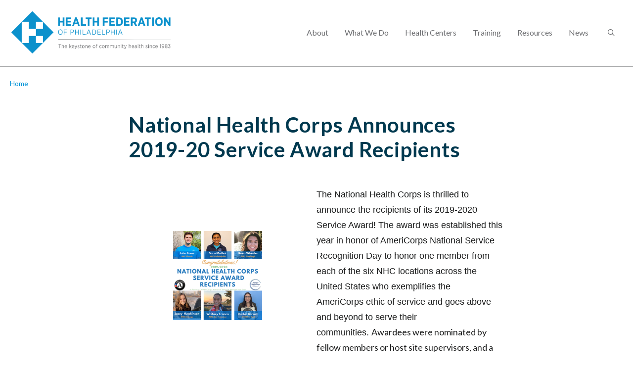

--- FILE ---
content_type: text/html; charset=UTF-8
request_url: https://healthfederation.org/national-health-corps-announces-2019-20-service-award-recipients
body_size: 25845
content:
<!DOCTYPE html>
<html lang="en" dir="ltr" prefix="content: http://purl.org/rss/1.0/modules/content/  dc: http://purl.org/dc/terms/  foaf: http://xmlns.com/foaf/0.1/  og: http://ogp.me/ns#  rdfs: http://www.w3.org/2000/01/rdf-schema#  schema: http://schema.org/  sioc: http://rdfs.org/sioc/ns#  sioct: http://rdfs.org/sioc/types#  skos: http://www.w3.org/2004/02/skos/core#  xsd: http://www.w3.org/2001/XMLSchema# ">
  <head>
    <meta charset="utf-8" />

<!-- Google tag (gtag.js) -->
<script async  src="https://www.googletagmanager.com/gtag/js?id=G-1FS3HX1NHX"></script>
<script >
  window.dataLayer = window.dataLayer || [];
  function gtag(){dataLayer.push(arguments);}
  gtag('js', new Date());
  gtag('config', 'G-1FS3HX1NHX');
</script>
<meta name="description" content="The National Health Corps is thrilled to announce the recipients of its 2019-2020 Service Award! The award was established this year in honor of AmeriCorps National Service Recognition Day to honor one member from each of the six NHC locations across the United States who exemplifies the AmeriCorps ethic of service and goes above and beyond to serve their communities. Awardees were nominated by fellow members or host site supervisors, and a review panel made final selections based on evidence of each nominee&#039;s strong ethic of service, efforts to go above and beyond their assigned responsibilities, and exceptional performance in NHC. " />
<link rel="canonical" href="https://healthfederation.org/national-health-corps-announces-2019-20-service-award-recipients" />
<meta property="og:site_name" content="National Health Corps Announces 2019-20 Service Award Recipients | Health Federation of Philadelphia" />
<meta property="og:url" content="https://healthfederation.org/national-health-corps-announces-2019-20-service-award-recipients" />
<meta property="og:image" content="https://healthfederation.org/themes/custom/hfp/img/social-logo.jpg" />
<meta name="twitter:card" content="summary_large_image" />
<meta name="twitter:image" content="https://healthfederation.org/themes/custom/hfp/img/social-logo.jpg" />
<meta name="Generator" content="Drupal 10 (https://www.drupal.org)" />
<meta name="MobileOptimized" content="width" />
<meta name="HandheldFriendly" content="true" />
<meta name="viewport" content="width=device-width, initial-scale=1.0" />
<link rel="icon" href="/sites/default/files/favicon.ico" type="image/vnd.microsoft.icon" />

    <title>National Health Corps Announces 2019-20 Service Award Recipients | Health Federation of Philadelphia</title>
    <link rel="stylesheet" media="all" href="/themes/contrib/stable/css/core/components/progress.module.css?suh9g6" />
<link rel="stylesheet" media="all" href="/themes/contrib/stable/css/core/components/ajax-progress.module.css?suh9g6" />
<link rel="stylesheet" media="all" href="/themes/contrib/stable/css/system/components/align.module.css?suh9g6" />
<link rel="stylesheet" media="all" href="/themes/contrib/stable/css/system/components/fieldgroup.module.css?suh9g6" />
<link rel="stylesheet" media="all" href="/themes/contrib/stable/css/system/components/container-inline.module.css?suh9g6" />
<link rel="stylesheet" media="all" href="/themes/contrib/stable/css/system/components/clearfix.module.css?suh9g6" />
<link rel="stylesheet" media="all" href="/themes/contrib/stable/css/system/components/details.module.css?suh9g6" />
<link rel="stylesheet" media="all" href="/themes/contrib/stable/css/system/components/hidden.module.css?suh9g6" />
<link rel="stylesheet" media="all" href="/themes/contrib/stable/css/system/components/item-list.module.css?suh9g6" />
<link rel="stylesheet" media="all" href="/themes/contrib/stable/css/system/components/js.module.css?suh9g6" />
<link rel="stylesheet" media="all" href="/themes/contrib/stable/css/system/components/nowrap.module.css?suh9g6" />
<link rel="stylesheet" media="all" href="/themes/contrib/stable/css/system/components/position-container.module.css?suh9g6" />
<link rel="stylesheet" media="all" href="/themes/contrib/stable/css/system/components/reset-appearance.module.css?suh9g6" />
<link rel="stylesheet" media="all" href="/themes/contrib/stable/css/system/components/resize.module.css?suh9g6" />
<link rel="stylesheet" media="all" href="/themes/contrib/stable/css/system/components/system-status-counter.css?suh9g6" />
<link rel="stylesheet" media="all" href="/themes/contrib/stable/css/system/components/system-status-report-counters.css?suh9g6" />
<link rel="stylesheet" media="all" href="/themes/contrib/stable/css/system/components/system-status-report-general-info.css?suh9g6" />
<link rel="stylesheet" media="all" href="/themes/contrib/stable/css/system/components/tablesort.module.css?suh9g6" />
<link rel="stylesheet" media="all" href="/modules/contrib/extlink/css/extlink.css?suh9g6" />
<link rel="stylesheet" media="all" href="/themes/custom/hfp/stylesheets/slippry.css?suh9g6" />
<link rel="stylesheet" media="all" href="/themes/custom/hfp/stylesheets/screen.css?suh9g6" />
<link rel="stylesheet" media="all" href="/themes/custom/hfp/stylesheets/custom.css?suh9g6" />

    
  </head>
  <body class="page-node-955 not-front-page layout-no-sidebars path-node page-node-type-article">
        <a href="#main-content" class="visually-hidden focusable skip-link">
      Skip to main content
    </a>
    
      <div class="dialog-off-canvas-main-canvas" data-off-canvas-main-canvas>
    <div class="page-header-wrap">
	<header role="banner">
		  <div class="region region-header">
    <div class="main-logo block block-block-content block-block-contentc2577bd6-0dc3-4a96-9b5e-47987959d8f4" id="block-block-content-c2577bd6-0dc3-4a96-9b5e-47987959d8f4">
  
    
  <div class="block-inner">  
          
            <div class="field field--name-body field--type-text-with-summary field--label-hidden field__item"><a href="/"><img src="/themes/custom/hfp/img/main-logo.png" alt="Health Federation of Philadelphia"></a></div>
      
      </div>
</div>
<nav role="navigation" aria-labelledby="block-menu-block-main-menu" class="main-nav" id="block-menu-block-main">
            
  <h2 class="visually-hidden" id="block-menu-block-main-menu">Main menu</h2>
  

        
              <ul class="menu">
                    <li class="menu-item menu-item--expanded">
        <a href="/about-hfp" data-drupal-link-system-path="node/35">About</a>
                                <ul class="menu">
                    <li class="menu-item">
        <a href="/about-hfp" data-drupal-link-system-path="node/35">About HFP</a>
              </li>
                <li class="menu-item">
        <a href="/leadership-team" data-drupal-link-system-path="node/37">Leadership & Staff</a>
              </li>
                <li class="menu-item menu-item--expanded">
        <a href="/join-our-team" data-drupal-link-system-path="node/39">Join Our Team</a>
                                <ul class="menu">
                    <li class="menu-item">
        <a href="/employment-opportunities" data-drupal-link-system-path="employment-opportunities">Employment</a>
              </li>
                <li class="menu-item">
        <a href="/internships" data-drupal-link-system-path="node/52">Internships</a>
              </li>
        </ul>
  
              </li>
                <li class="menu-item">
        <a href="/history-hfp" data-drupal-link-system-path="node/789">History of HFP</a>
              </li>
                <li class="menu-item">
        <a href="/hfp-40th-anniversary-celebration" data-drupal-link-system-path="node/1281">40th Anniversary</a>
              </li>
                <li class="menu-item">
        <a href="/connect" data-drupal-link-system-path="node/40">Connect With Us</a>
              </li>
        </ul>
  
              </li>
                <li class="menu-item">
        <a href="/what-we-do" data-drupal-link-system-path="node/1273">What We Do</a>
              </li>
                <li class="menu-item menu-item--expanded">
        <a href="/health-centers-0" data-drupal-link-system-path="node/42">Health Centers</a>
                                <ul class="menu">
                    <li class="menu-item">
        <a href="/health-centers-0" data-drupal-link-system-path="node/42">Community Health Centers</a>
              </li>
                <li class="menu-item">
        <a href="/our-members" data-drupal-link-system-path="node/43">Our Members</a>
              </li>
                <li class="menu-item">
        <a href="/health-centers" data-drupal-link-system-path="health-centers">Find a Health Center</a>
              </li>
        </ul>
  
              </li>
                <li class="menu-item">
        <a href="/training" data-drupal-link-system-path="node/499">Training</a>
              </li>
                <li class="menu-item menu-item--expanded">
        <a href="/resources" title="" data-drupal-link-system-path="node/47">Resources</a>
                                <ul class="menu">
                    <li class="menu-item">
        <a href="/resources" data-drupal-link-system-path="node/47">All Publications</a>
              </li>
                <li class="menu-item">
        <a href="http://www.multiplyingconnections.org/store" title="">Multiplying Connections Store</a>
              </li>
        </ul>
  
              </li>
                <li class="menu-item">
        <a href="/news-room" data-drupal-link-system-path="node/1274">News</a>
              </li>
                <li class="menu-item">
        <button class="header-search-trigger" type="button"><em class="element-invisible">Search</em><span class="fa fa-search"></span><span class="fa fa-remove"></span></button>
              </li>
        </ul>
  


  </nav>
<div class="mobile-trigger-wrap block block-block-content block-block-content3b462347-2324-45b5-bd3b-0598a1040232" id="block-block-content-3b462347-2324-45b5-bd3b-0598a1040232">
  
    
  <div class="block-inner">  
          
            <div class="field field--name-body field--type-text-with-summary field--label-hidden field__item"><button class="mobile-trigger"><em class="element-invisible">Menu</em><span class="fa fa-bars"></span></button></div>
      
      </div>
</div>
<div class="search-block-form header-search block block-search block-search-form-block" data-drupal-selector="search-block-form" id="block-search-form-block" role="search">
  
    
  <div class="block-inner">  
          <form action="/search/node" method="get" id="search-block-form" accept-charset="UTF-8">
  <div class="js-form-item form-item js-form-type-search form-item-keys js-form-item-keys form-no-label">
      <label for="edit-keys" class="visually-hidden">Search</label>
        <input title="Enter the terms you wish to search for." data-drupal-selector="edit-keys" type="search" id="edit-keys" name="keys" value="" size="15" maxlength="128" class="form-search" />

        </div>
<div data-drupal-selector="edit-actions" class="form-actions js-form-wrapper form-wrapper" id="edit-actions"><input data-drupal-selector="edit-submit" type="submit" id="edit-submit" value="Search" class="button js-form-submit form-submit" />
</div>

</form>

      </div>
</div>

  </div>

	</header>
	
</div>
<div class="layout-container">
	  <div class="region region-preface-first">
    <div id="block-system-breadcrumb-block" class="block block-system block-system-breadcrumb-block">
  
    
  <div class="block-inner">  
            <nav role="navigation" aria-labelledby="system-breadcrumb">
    <h2 id="system-breadcrumb" class="visually-hidden">Breadcrumb</h2>
    <ol>
          <li>
                  <a href="/">Home</a>
              </li>
        </ol>
  </nav>

      </div>
</div>

  </div>
 	
	 
	
	  <div class="region region-highlighted">
    <div data-drupal-messages-fallback class="hidden"></div>

  </div>

			
		<main role="main" id="main">
		<a id="main-content" tabindex="-1"></a>		<div class="layout-content">
													  <div class="region region-content">
    <div id="block-hfp-page-title" class="block block-core block-page-title-block">
  
    
  <div class="block-inner">  
          
  <h1><span property="dc:title">National Health Corps Announces 2019-20 Service Award Recipients</span>
</h1>


      </div>
</div>
<div id="block-hfp-mainpagecontent" class="block block-system block-system-main-block">
  
    
  <div class="block-inner">  
          
<article data-history-node-id="955" about="/national-health-corps-announces-2019-20-service-award-recipients" typeof="sioc:Item foaf:Document" class="node node--type-article node--promoted node--view-mode-full">

  
      <span property="dc:title" content="National Health Corps Announces 2019-20 Service Award Recipients" class="hidden"></span>
  <span property="sioc:num_replies" datatype="xsd:integer" class="hidden"></span>


  
  <div class="node__content">
    
            <div class="field field--name-field-teaser-image field--type-image field--label-hidden field__item">  <img loading="lazy" src="/sites/default/files/styles/360_scale/public/news_images/NHC%20for%20website.png?itok=JkI7sP_x" width="360" height="360" alt="" typeof="foaf:Image" />


</div>
      
            <div property="content:encoded" class="field field--name-body field--type-text-with-summary field--label-hidden field__item"><p><font face="arial, sans-serif">The National Health Corps is thrilled to announce the recipients of its 2019-2020 Service Award! The award was established this year in honor of AmeriCorps National Service Recognition Day to honor one member from each of the six NHC locations across the United States who exemplifies the AmeriCorps&nbsp;ethic of service and goes above and beyond to serve their communities.&nbsp;</font>Awardees were nominated by fellow members or host site supervisors, and a review panel made final selections based on evidence of each nominee's strong ethic of service, efforts to go above and beyond their assigned responsibilities, and exceptional performance in NHC.&nbsp;</p>
<p>NHC is proud to highlight these members and their outstanding service activities.&nbsp;</p>
<p><font face="arial, sans-serif">NHC Chicago: Jacey Hutchinson&nbsp;</font></p>
<p><font face="arial, sans-serif">Jacey serves with the Public Health Institute of Metropolitan Chicago, where she supports food justice initiatives by assisting with community garden coordination, food justice workshop development, and a VeggieRx produce prescription program. Jacey's nominator highlighted her tenacious, innovative, and collaborative efforts to keep the VeggieRx program running during the COVID-19 pandemic to ensure that nutritious food remains accessible to those who need it most.&nbsp;</font></p>
<p><font face="arial, sans-serif">NHC&nbsp;Florida: John Toms&nbsp;</font></p>
<p><font face="arial, sans-serif">John, a Patient Navigator at Gateway Community Services, Inc., provides health education, social service linkages, and discharge planning support for people seeking recovery from addictions, including opioid use disorders. John's nominator highlighted his readiness to learn in this new position and "jump in" to address whatever needs he identifies. His efforts have included building a health education curriculum from scratch, developing a community initiative to create holiday cards for clients within Gateway's residential program and detox center, and developing an animal-assisted therapy pilot program to help clients address stress and anxiety.&nbsp;</font></p>
<p><font face="arial, sans-serif">NHC New York: Rachel&nbsp;Barnett</font></p>
<p><font face="arial, sans-serif">Rachel's service with HRHCare includes providing intake screenings and Naloxone outreach and distribution for the organization's Medication Assisted Treatment program; managing a partnership that provides access to healthy foods; and developing, delivering, and evaluating both a nutrition education program and a physical activity promotion program. Rachel's nominator highlighted that her community outreach efforts have resulted in an increase in client engagement since her service began, and noted her dedication to navigating her multiple and diverse responsibilities.&nbsp;</font></p>
<p><font face="arial, sans-serif">NHC Philadelphia: Sara Mathai&nbsp;</font></p>
<p><font face="arial, sans-serif">Sara's service with Delaware Valley Community Health, Inc.'s Maria de los Santos Health Center includes engaging health center patients in preventive health screenings, social determinants of health screenings, and resource linkages, as well as planning and implementing group visits for patients with chronic conditions. Sara's nominator highlighted Sara's dedication to ensuring that her patients' needs are met, and her quick thinking and problem-solving skills; for example, Sara was able to identify a family with food insecurity and help them connect to needed resources, and helped make sure a power outage didn't get in the way of the cooking classes she helps to run.</font></p>
<p><font face="arial, sans-serif">NHC Pittsburgh: Roen Wheeler&nbsp;</font></p>
<p><font face="arial, sans-serif">Roen serves at&nbsp;Primary Care Health Services, Inc., where she provides engagement, education, encouragement, follow-up, and referral to pediatric and adult patients working to manage obesity and related conditions. Roen also supports families of pediatric patients with food insecurity in connecting to food resources. Roen's nominators highlighted her creativity in providing health education, with topics that include&nbsp;self-defense, nutrition education, and Afro dance, as well as her establishment of exercise classes for the Pittsburgh community. Roen was recognized for her ability to provide compassionate and enthusiastic support to service recipients and fellow NHC members alike. </font></p>
<p><font face="arial, sans-serif">NHC San Francisco: Whitney&nbsp;Francis&nbsp;</font></p>
<p><font face="arial, sans-serif">Whitney serves with the San Francisco Department of Public Health, where she assists with implementing weekly Food Pharmacies at four clinic sites to help promote health equity and address food insecurity. Whitney engages patients in interactive nutrition education and cooking demonstrations, collects patient feedback, helps launch new Food Pharmacy sites, and recruits and trains volunteers to assist with food access initiatives. Whitney's nominator highlighted Whitney's thoughtful attention to dynamics of oppression and her readiness to identify ways to mitigate them. Her efforts&nbsp;have included mutli-faceted strategies to increase Black/African American patients' participation in Food Pharmacies that are driven by her passion, commitment to equity, authenticity, and respect for patients.&nbsp;</font></p>
<p>&nbsp;</p>
</div>
      <ul class="links inline"><li class="comment-forbidden"><a href="/user/login?destination=/national-health-corps-announces-2019-20-service-award-recipients%23comment-form">Log in</a> to post comments</li></ul>
  </div>

</article>

      </div>
</div>

  </div>

		</div>
				

	</main>

	
	</div>	<footer role="contentinfo">
		<div class="footer-cols">
			  <div class="region region-footer-left">
    <div class="footer-logo block block-block-content block-block-content91565751-5c52-44eb-84bb-ffdeee175612" id="block-block-content-91565751-5c52-44eb-84bb-ffdeee175612">
  
    
  <div class="block-inner">  
          
            <div class="field field--name-body field--type-text-with-summary field--label-hidden field__item"><img alt="Health Federation of Philadelphia Footer Logo" src="/sites/default/files/hf_logo_tagline.png" /></p>
</div>
      
      </div>
</div>
<div class="footer-copyright block block-block-content block-block-content8076e02a-03da-46be-b69e-1236ea69fdf1" id="block-block-content-8076e02a-03da-46be-b69e-1236ea69fdf1">
  
    
  <div class="block-inner">  
          
            <div class="field field--name-body field--type-text-with-summary field--label-hidden field__item"><p>Copyright © 2026 The Health Federation of Philadelphia.</p>
</div>
      
      </div>
</div>

  </div>

				  <div class="region region-footer-right">
    <div class="footer-follow block block-block-content block-block-content6e23f307-5518-4004-8388-a222e9f8307d" id="block-block-content-6e23f307-5518-4004-8388-a222e9f8307d">
  
    
  <div class="block-inner">  
          
            <div class="field field--name-body field--type-text-with-summary field--label-hidden field__item"><ul class="social-bookmarks">
<li class="text">Follow Us:</li>
<li>
	<a href="https://www.facebook.com/HealthFederationofPhiladelphia"><em class="element-invisible">Facebook</em><i class="fab fa-facebook"></i></a>
</li>
<li>
	<a href="https://www.linkedin.com/company/health-federation-of-philadelphia"><em class="element-invisible">Linked In</em><i class="fab fa-linkedin"></i></a>
</li>
<li>
	<a href="https://www.instagram.com/healthfederationphiladelphia/"><em class="element-invisible">Linked In</em><i class="fab fa-instagram"></i></a>
</li>


</ul>
</div>
      
      </div>
</div>
<div class="footer-portal-links block block-block-content block-block-content175cd8f0-a104-4c2e-8407-e99702821995" id="block-block-content-175cd8f0-a104-4c2e-8407-e99702821995">
  
    
  <div class="block-inner">  
          
            <div class="field field--name-body field--type-text-with-summary field--label-hidden field__item"><p><a class="plus" href="https://intranet.healthfederation.org/">Staff Intranet</a></p>

<p><a class="plus" href="https://portal.healthfederation.org/">Member Portal</a></p>
</div>
      
      </div>
</div>

  </div>

		</div>

	</footer>


  </div>

    
    <div class="video-modal">
      <div class="modal-close">
        <a href="#" class="modal-close-button"><span>Close</span> <span class="fa fa-remove"></span></a>
      </div>
      <div class="modal-num"></div>
      <div class="modal-inner">
        <div class="video-wrap">
          <div class="modal-video-container player"></div>
          <div class="caption"></div>
        </div>
      </div>
      <div class="modal-prev-wrap">
        <a href="#" class="modal-prev"><em class="element-invisible">Previous</em><span class="fa fa-chevron-left"></span></a>
      </div>
      <div class="modal-next-wrap">
        <a href="#" class="modal-next"><em class="element-invisible">Next</em><span class="fa fa-chevron-right"></span></a>
      </div>
    </div>    
    <script src="https://kit.fontawesome.com/cd6d731746.js" crossorigin="anonymous"></script>
    <script type="application/json" data-drupal-selector="drupal-settings-json">{"path":{"baseUrl":"\/","pathPrefix":"","currentPath":"node\/955","currentPathIsAdmin":false,"isFront":false,"currentLanguage":"en"},"pluralDelimiter":"\u0003","suppressDeprecationErrors":true,"ajaxPageState":{"libraries":"eJxVykEOgCAMBdELoT1TgYrECg2_JnJ7XbhxOS-TlIFJrWcJcrvWdlAel7GuX4Z9MyraI-uCNKo5fuTzvUrAhMtJkSEPad4gjw","theme":"hfp","theme_token":null},"ajaxTrustedUrl":{"\/search\/node":true},"data":{"extlink":{"extTarget":false,"extTargetAppendNewWindowLabel":"(opens in a new window)","extTargetNoOverride":false,"extNofollow":false,"extTitleNoOverride":false,"extNoreferrer":true,"extFollowNoOverride":false,"extClass":"ext","extLabel":"(link is external)","extImgClass":false,"extSubdomains":true,"extExclude":"","extInclude":"","extCssExclude":"","extCssInclude":"","extCssExplicit":"","extAlert":false,"extAlertText":"This link will take you to an external web site. We are not responsible for their content.","extHideIcons":false,"mailtoClass":"mailto","telClass":"","mailtoLabel":"(link sends email)","telLabel":"(link is a phone number)","extUseFontAwesome":false,"extIconPlacement":"append","extPreventOrphan":false,"extFaLinkClasses":"fa fa-external-link","extFaMailtoClasses":"fa fa-envelope-o","extAdditionalLinkClasses":"","extAdditionalMailtoClasses":"","extAdditionalTelClasses":"","extFaTelClasses":"fa fa-phone","whitelistedDomains":[],"extExcludeNoreferrer":""}},"user":{"uid":0,"permissionsHash":"7747f5bc8c0ad88d08e5913034eb632138ed5ed20bb86b07f8a03714a4ff7d77"}}</script>
<script src="/core/assets/vendor/jquery/jquery.min.js?v=3.7.1"></script>
<script src="/core/assets/vendor/once/once.min.js?v=1.0.1"></script>
<script src="/core/misc/drupalSettingsLoader.js?v=10.4.6"></script>
<script src="/core/misc/drupal.js?v=10.4.6"></script>
<script src="/core/misc/drupal.init.js?v=10.4.6"></script>
<script src="/core/assets/vendor/tabbable/index.umd.min.js?v=6.2.0"></script>
<script src="/modules/contrib/extlink/js/extlink.js?v=10.4.6"></script>
<script src="/core/misc/progress.js?v=10.4.6"></script>
<script src="/core/assets/vendor/loadjs/loadjs.min.js?v=4.3.0"></script>
<script src="/core/misc/debounce.js?v=10.4.6"></script>
<script src="/core/misc/announce.js?v=10.4.6"></script>
<script src="/core/misc/message.js?v=10.4.6"></script>
<script src="/core/misc/ajax.js?v=10.4.6"></script>
<script src="/themes/contrib/stable/js/ajax.js?v=10.4.6"></script>
<script src="/themes/custom/hfp/js/jquery.coverflow.js?v=1.x"></script>
<script src="/themes/custom/hfp/js/jquery.interpolate.min.js?v=1.x"></script>
<script src="/themes/custom/hfp/js/jquery.touchSwipe.min.js?v=1.x"></script>
<script src="/themes/custom/hfp/js/reflection.js?v=1.x"></script>
<script src="/themes/custom/hfp/js/plyr.js?v=1.x"></script>
<script src="/themes/custom/hfp/js/simpleLightbox.js?v=1.x"></script>
<script src="/themes/custom/hfp/js/isotope.pkgd.min.js?v=1.x"></script>
<script src="/themes/custom/hfp/js/packery-mode.pkgd.min.js?v=1.x"></script>
<script src="/themes/custom/hfp/js/cells-by-row.js?v=1.x"></script>
<script src="/themes/custom/hfp/js/slippry.min.js?v=1.x"></script>
<script src="/themes/custom/hfp/js/funcs.js?v=1.x"></script>
  
  </body>
</html>


--- FILE ---
content_type: text/css
request_url: https://healthfederation.org/themes/custom/hfp/stylesheets/custom.css?suh9g6
body_size: 4888
content:
.page-node-1273 .js-form-type-radio input{
    display: none;
}

.page-node-1273 .js-form-type-radio label{
    padding:5px 10px;
    border-radius: 15px;
    background: #A7D2F4;
    color: #0193d7;
    cursor: pointer;
}

.page-node-1273 .bef-exposed-form .form--inline > .form-item {
    padding: 0px 5px;
}

a.all-stories{
    padding:1rem;
}
.related-stories-wrapper .block-inner .view-content, .view-id-stories .view-content{
    display: grid;
    grid-template-columns: repeat(3, 1fr);
    gap: 1rem 1rem;
    justify-content: center;
    justify-items: center;
    margin: 0 auto;
}

.view-id-stories .view-content{
    max-width: 860px;
    padding-bottom:2rem;
}

.related-stories-wrapper .block-inner .view-content .views-row, .view-id-stories .view-content .views-row{
    display: block;
    height: 100%;
    background: var(--bluepale);
    -moz-border-radius: 20px;
    -webkit-border-radius: 20px;
    border-radius: 20px;
    color: var(--dark);
    position: relative;
}


.related-stories-wrapper .block-inner .view-content .views-row .views-field-field-teaser-image .field-content, .view-id-stories .view-content .views-row .views-field-field-teaser-image .field-content{
    -moz-border-radius: 20px 20px 0 0;
    -webkit-border-radius: 20px;
    border-radius: 20px 20px 0 0;
    overflow: hidden;
    line-height: 0;
    border: 1px solid var(--line);
    background-color: #fff;
}

.related-stories-wrapper .block-inner .view-content .views-row .views-field-field-teaser-image:hover .field-content img, .related-stories-wrapper .block-inner .view-content .views-row .views-field-field-teaser-image:hover .field-content img, .view-id-stories .view-content .views-row .views-field-field-teaser-image:hover .field-content img{
    -moz-transform: scale(1.1, 1.1);
    -ms-transform: scale(1.1, 1.1);
    -webkit-transform: scale(1.1, 1.1);
    transform: scale(1.1, 1.1);
}
.related-stories-wrapper .block-inner .view-content .views-row .views-field-field-teaser-image .field-content img, .related-stories-wrapper .block-inner .view-content .views-row .views-field-field-teaser-image .field-content img, .view-id-stories .view-content .views-row .views-field-field-teaser-image .field-content img {
    max-width: 2000px;
    width: 100%;
    -moz-transition: all 0.25s ease;
    -o-transition: all 0.25s ease;
    -webkit-transition: all 0.25s ease;
    transition: all 0.25s ease;
    transform-origin: center center;
    -moz-transform: scale(1, 1);
    -ms-transform: scale(1, 1);
    -webkit-transform: scale(1, 1);
    transform: scale(1, 1);
}

.related-stories-wrapper .block-inner .view-content .views-row .views-field-title, .view-id-stories .view-content .views-row .views-field-title{
    padding: 20px 10px 5px;
}

.related-stories-wrapper .block-inner .view-content .views-row .views-field-title a, .view-id-stories .view-content .views-row .views-field-title a{
    font-size: 18px;
    font-weight: bold;
}

.related-stories-wrapper .block-inner .view-content .views-row .views-field-body, .view-id-stories .view-content .views-row .views-field-body{
    padding: 5px 10px 20px;
}

.related-stories-wrapper .block-inner .view-content .views-row .views-field-body p, .related-stories-wrapper .block-inner .view-content .views-row .views-field-body, .related-stories-wrapper .block-inner .view-content .views-row .views-field-body a, .related-stories-wrapper .block-inner .view-content .views-row .views-field-body div, .view-id-stories .view-content .views-row .views-field-body p,  .view-id-stories .view-content .views-row .views-field-body,  .view-id-stories .view-content .views-row .views-field-body a,  .view-id-stories .view-content .views-row .views-field-body div{
    font-size:14px;
    line-height: 16px;
}

.timeline-image{
    float:left;
    padding:0.5rem 1rem;
}

body.layout-no-sidebars .node__content > .field--name-field-teaser-image{
    width: var(--contentwidth);
    max-width: var(--contentwidthmax);
    margin-left: auto;
    margin-right: auto;
    padding-left: 20px;
    padding-right: 20px;
    -moz-box-sizing: border-box;
    -webkit-box-sizing: border-box;
    box-sizing: border-box;
    text-align: center;
}

.video-card .card-text {
    background-color: rgba(0, 57, 79, 1);
}

@media (max-width: 767px) {
    .related-stories-wrapper .block-inner .view-content{
        display: grid;
        grid-template-columns: repeat(1, 1fr);
        gap: 1rem 1rem;
        justify-items: center;
    }
    
    .related-stories-wrapper .block-inner .view-content .views-row{
        display: block;
        height: 100%;
        background: var(--bluepale);
        -moz-border-radius: 20px;
        -webkit-border-radius: 20px;
        border-radius: 20px;
        color: var(--dark);
        position: relative;
        max-width: 400px;
    }
}




.tl-text-headline-container .tl-headline-date {
    display: none;
}

--- FILE ---
content_type: application/javascript
request_url: https://healthfederation.org/themes/custom/hfp/js/simpleLightbox.js?v=1.x
body_size: 14356
content:
(function(root, factory) {

    if (typeof define === 'function' && define.amd) {
        define([], factory);
    } else if (typeof module === 'object' && module.exports) {
        module.exports = factory();
    } else {
        root.SimpleLightbox = factory();
    }

}(this, function() {

    function assign(target) {

        for (var i = 1; i < arguments.length; i++) {

            var obj = arguments[i];

            if (obj) {
                for (var key in obj) {
                    obj.hasOwnProperty(key) && (target[key] = obj[key]);
                }
            }

        }

        return target;

    }

    function addClass(element, className) {

        if (element && className) {
            element.className += ' ' + className;
        }

    }

    function removeClass(element, className) {

        if (element && className) {
            element.className = element.className.replace(
                new RegExp('(\\s|^)' + className + '(\\s|$)'), ' '
            ).trim();
        }

    }

    function parseHtml(html) {

        var div = document.createElement('div');
        div.innerHTML = html.trim();

        return div.childNodes[0];

    }

    function matches(el, selector) {

        return (el.matches || el.matchesSelector || el.msMatchesSelector).call(el, selector);

    }

    function getWindowHeight() {

        return 'innerHeight' in window
            ? window.innerHeight
            : document.documentElement.offsetHeight;

    }

    function SimpleLightbox(options) {

        this.init.apply(this, arguments);

    }

    SimpleLightbox.defaults = {

        // add custom classes to lightbox elements
        elementClass: '',
        elementLoadingClass: 'slbLoading',
        htmlClass: 'slbActive',
        closeBtnClass: '',
        nextBtnClass: '',
        prevBtnClass: '',
        loadingTextClass: '',

        // customize / localize controls captions
        closeBtnCaption: 'Close',
        nextBtnCaption: 'Next',
        prevBtnCaption: 'Previous',
        loadingCaption: 'Loading...',

        bindToItems: true, // set click event handler to trigger lightbox on provided $items
        closeOnOverlayClick: true,
        closeOnEscapeKey: true,
        nextOnImageClick: true,
        showCaptions: true,

        captionAttribute: 'title', // choose data source for library to glean image caption from
        urlAttribute: 'href', // where to expect large image

        startAt: 0, // start gallery at custom index
        loadingTimeout: 100, // time after loading element will appear

        appendTarget: 'body', // append elsewhere if needed

        beforeSetContent: null, // convenient hooks for extending library behavoiur
        beforeClose: null,
        afterClose: null,
        beforeDestroy: null,
        afterDestroy: null,

        videoRegex: new RegExp(/youtube.com|vimeo.com/) // regex which tests load url for iframe content

    };

    assign(SimpleLightbox.prototype, {

        init: function(options) {

            options = this.options = assign({}, SimpleLightbox.defaults, options);

            var self = this;
            var elements;

            if (options.$items) {
                elements = options.$items.get();
            }

            if (options.elements) {
                elements = [].slice.call(
                    typeof options.elements === 'string'
                        ? document.querySelectorAll(options.elements)
                        : options.elements
                );
            }

            this.eventRegistry = {lightbox: [], thumbnails: []};
            this.items = [];
            this.captions = [];

            if (elements) {

                elements.forEach(function(element, index) {

                    self.items.push(element.getAttribute(options.urlAttribute));
                    self.captions.push(element.getAttribute(options.captionAttribute));

                    if (options.bindToItems) {

                        self.addEvent(element, 'click', function(e) {

                            e.preventDefault();
                            self.showPosition(index);

                        }, 'thumbnails');

                    }

                });

            }

            if (options.items) {
                this.items = options.items;
            }

            if (options.captions) {
                this.captions = options.captions;
            }

        },

        addEvent: function(element, eventName, callback, scope) {

            this.eventRegistry[scope || 'lightbox'].push({
                element: element,
                eventName: eventName,
                callback: callback
            });

            element.addEventListener(eventName, callback);

            return this;

        },

        removeEvents: function(scope) {

            this.eventRegistry[scope].forEach(function(item) {
                item.element.removeEventListener(item.eventName, item.callback);
            });

            this.eventRegistry[scope] = [];

            return this;

        },

        next: function() {

            return this.showPosition(this.currentPosition + 1);

        },

        prev: function() {

            return this.showPosition(this.currentPosition - 1);

        },

        normalizePosition: function(position) {

            if (position >= this.items.length) {
                position = 0;
            } else if (position < 0) {
                position = this.items.length - 1;
            }

            return position;

        },

        showPosition: function(position) {

            var newPosition = this.normalizePosition(position);

            if (typeof this.currentPosition !== 'undefined') {
                this.direction = newPosition > this.currentPosition ? 'next' : 'prev';
            }

            this.currentPosition = newPosition;

            return this.setupLightboxHtml()
                .prepareItem(this.currentPosition, this.setContent)
                .show();

        },

        loading: function(on) {

            var self = this;
            var options = this.options;

            if (on) {

                this.loadingTimeout = setTimeout(function() {

                    addClass(self.$el, options.elementLoadingClass);

                    self.$content.innerHTML =
                        '<p class="slbLoadingText ' + options.loadingTextClass + '">' +
                            options.loadingCaption +
                        '</p>';
                    self.show();

                }, options.loadingTimeout);

            } else {

                removeClass(this.$el, options.elementLoadingClass);
                clearTimeout(this.loadingTimeout);

            }

        },

        prepareItem: function(position, callback) {

            var self = this;
            var url = this.items[position];

            this.loading(true);

            if (this.options.videoRegex.test(url)) {

                callback.call(self, parseHtml(
                    '<div class="slbIframeCont"><iframe class="slbIframe" frameborder="0" allowfullscreen src="' + url + '"></iframe></div>')
                );

            } else {

                var $imageCont = parseHtml(
                    '<div class="slbImageWrap"><img class="slbImage" src="' + url + '" /></div>'
                );

                this.$currentImage = $imageCont.querySelector('.slbImage');

                if (this.options.showCaptions && this.captions[position]) {
                    $imageCont.appendChild(parseHtml(
                        '<div class="slbCaption">' + this.captions[position] + '</div>')
                    );
                }

                this.loadImage(url, function() {

                    self.setImageDimensions();

                    callback.call(self, $imageCont);

                    self.loadImage(self.items[self.normalizePosition(self.currentPosition + 1)]);

                });

            }

            return this;

        },

        loadImage: function(url, callback) {

            if (!this.options.videoRegex.test(url)) {

                var image = new Image();
                callback && (image.onload = callback);
                image.src = url;

            }

        },

        setupLightboxHtml: function() {

            var o = this.options;

            if (!this.$el) {

                this.$el = parseHtml(
                    '<div class="slbElement ' + o.elementClass + '">' +
                        '<div class="slbOverlay"></div>' +
                        '<div class="slbWrapOuter">' +
                            '<div class="slbWrap">' +
                                '<div class="slbContentOuter">' +
                                    '<div class="slbContent"></div>' +
                                    '<button type="button" title="' + o.closeBtnCaption + '" class="slbCloseBtn ' + o.closeBtnClass + '">×</button>' +
                                    (this.items.length > 1
                                        ? '<div class="slbArrows">' +
                                             '<button type="button" title="' + o.prevBtnCaption + '" class="prev slbArrow' + o.prevBtnClass + '">' + o.prevBtnCaption + '</button>' +
                                             '<button type="button" title="' + o.nextBtnCaption + '" class="next slbArrow' + o.nextBtnClass + '">' + o.nextBtnCaption + '</button>' +
                                          '</div>'
                                        : ''
                                    ) +
                                '</div>' +
                            '</div>' +
                        '</div>' +
                    '</div>'
                );

                this.$content = this.$el.querySelector('.slbContent');

            }

            this.$content.innerHTML = '';

            return this;

        },

        show: function() {

            if (!this.modalInDom) {

                document.querySelector(this.options.appendTarget).appendChild(this.$el);
                addClass(document.documentElement, this.options.htmlClass);
                this.setupLightboxEvents();
                this.modalInDom = true;

            }

            return this;

        },

        setContent: function(content) {

            var $content = typeof content === 'string'
                ? parseHtml(content)
                : content
            ;

            this.loading(false);

            this.setupLightboxHtml();

            removeClass(this.$content, 'slbDirectionNext');
            removeClass(this.$content, 'slbDirectionPrev');

            if (this.direction) {
                addClass(this.$content, this.direction === 'next'
                    ? 'slbDirectionNext'
                    : 'slbDirectionPrev'
                );
            }

            if (this.options.beforeSetContent) {
                this.options.beforeSetContent($content, this);
            }

            this.$content.appendChild($content);

            return this;

        },

        setImageDimensions: function() {

            if (this.$currentImage) {
                this.$currentImage.style.maxHeight = getWindowHeight() + 'px';
            }

        },

        setupLightboxEvents: function() {

            var self = this;

            if (this.eventRegistry.lightbox.length) {
                return this;
            }

            this.addEvent(this.$el, 'click', function(e) {

                var $target = e.target;

                if (matches($target, '.slbCloseBtn') || (self.options.closeOnOverlayClick && matches($target, '.slbWrap'))) {

                    self.close();

                } else if (matches($target, '.slbArrow')) {

                    matches($target, '.next') ? self.next() : self.prev();

                } else if (self.options.nextOnImageClick && self.items.length > 1 && matches($target, '.slbImage')) {

                    self.next();

                }

            }).addEvent(document, 'keyup', function(e) {

                self.options.closeOnEscapeKey && e.keyCode === 27 && self.close();

                if (self.items.length > 1) {
                    (e.keyCode === 39 || e.keyCode === 68) && self.next();
                    (e.keyCode === 37 || e.keyCode === 65) && self.prev();
                }

            }).addEvent(window, 'resize', function() {

                self.setImageDimensions();

            });

            return this;

        },

        close: function() {

            if (this.modalInDom) {

                this.runHook('beforeClose');
                this.removeEvents('lightbox');
                this.$el && this.$el.parentNode.removeChild(this.$el);
                removeClass(document.documentElement, this.options.htmlClass);
                this.modalInDom = false;
                this.runHook('afterClose');

            }

            this.direction = undefined;
            this.currentPosition = this.options.startAt;

        },

        destroy: function() {

            this.close();
            this.runHook('beforeDestroy');
            this.removeEvents('thumbnails');
            this.runHook('afterDestroy');

        },

        runHook: function(name) {

            this.options[name] && this.options[name](this);

        }

    });

    SimpleLightbox.open = function(options) {

        var instance = new SimpleLightbox(options);

        return options.content
            ? instance.setContent(options.content).show()
            : instance.showPosition(instance.options.startAt);

    };

    SimpleLightbox.registerAsJqueryPlugin = function($) {

        $.fn.simpleLightbox = function(options) {

            var lightboxInstance;
            var $items = this;

            return this.each(function() {
                if (!$.data(this, 'simpleLightbox')) {
                    lightboxInstance = lightboxInstance || new SimpleLightbox($.extend({}, options, {$items: $items}));
                    $.data(this, 'simpleLightbox', lightboxInstance);
                }
            });

        };

        $.SimpleLightbox = SimpleLightbox;

    };

    if (typeof window !== 'undefined' && window.jQuery) {
        SimpleLightbox.registerAsJqueryPlugin(window.jQuery);
    }

    return SimpleLightbox;

}));

--- FILE ---
content_type: application/javascript
request_url: https://healthfederation.org/themes/custom/hfp/js/jquery.interpolate.min.js?v=1.x
body_size: 575
content:
/*!
 * Interpolate
 *
 * Copyright (c) 2013-2016 Martijn W. van der Lee
 * Licensed under the MIT.
 */
(function(a,h){a.fn.interpolate=function(d,c,b,e){var f=this;a.isPlainObject(d)?(e=b||"linear",b=a.isNumeric(c)?c:.5,a.each(d,function(c,d){a.each(f,function(){a.Tween(this,{duration:1},c,d,e).run(b)})})):(b=a.isNumeric(b)?b:.5,a.each(f,function(){a.Tween(this[0],{duration:1},d,c,e||"linear").run(b)}));return this};a.interpolate=function(d,c,b,e){var f=a("<span/>"),g=a.extend({},d);f.css(g).interpolate(c,b,e);a.each(c,function(a,b){g[a]=f.css(a)});return g}})(jQuery);